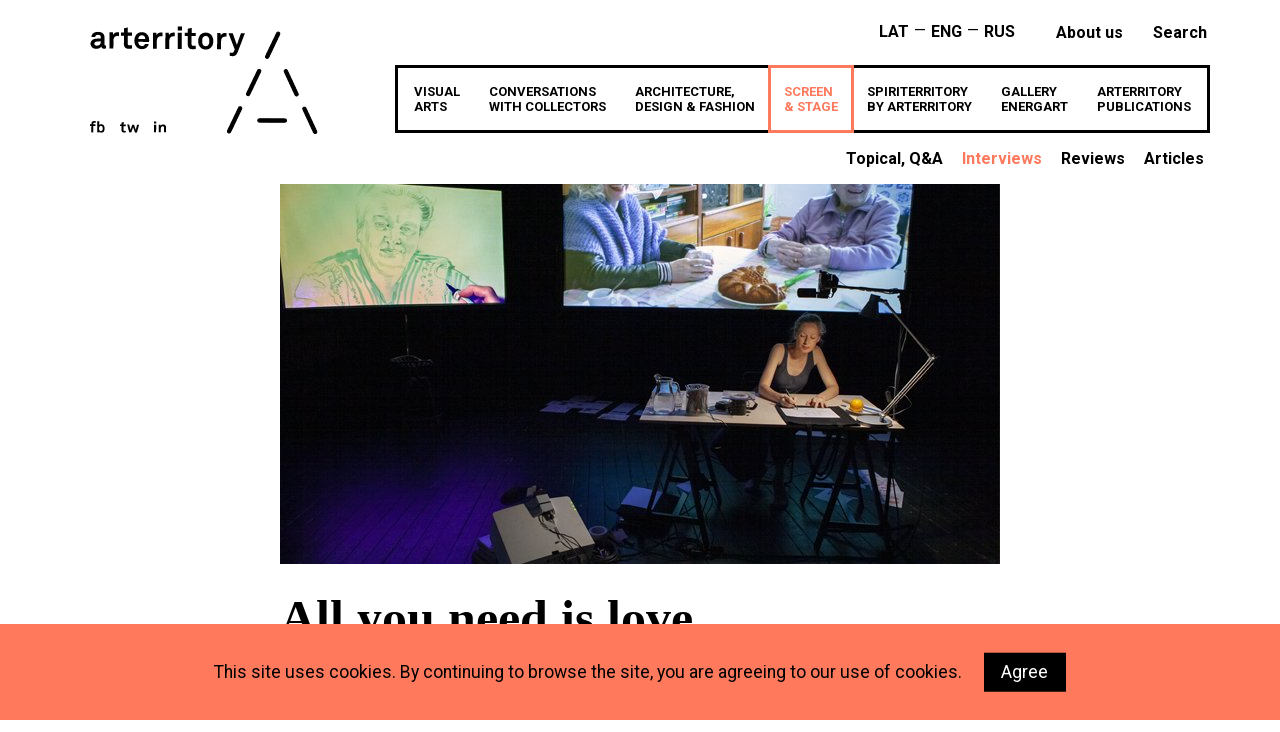

--- FILE ---
content_type: text/html; charset=UTF-8
request_url: https://arterritory.com/en/screen_-stage/interviews/24369-all_you_need_is_love
body_size: 8881
content:
<!DOCTYPE html PUBLIC "-//W3C//DTD XHTML 1.0 Transitional//EN" "http://www.w3.org/TR/xhtml1/DTD/xhtml1-transitional.dtd">
<html xmlns="http://www.w3.org/1999/xhtml">
<head>
<meta http-equiv="Content-Type" content="text/html; charset=utf-8" />
<base href="https://arterritory.com/index.php" />
<title>Arterritory - All you need is love</title>
<link href="https://fonts.googleapis.com/css?family=Roboto:400,400i,700,700i" rel="stylesheet">
<link rel="stylesheet" type="text/css" href="style_box.css?v=56"/>
<link rel="stylesheet" type="text/css" href="style_ss.css?v=5"/>
<link rel="canonical" href="https://arterritory.com/en/screen_-stage/interviews/24369-all_you_need_is_love/" />
<meta name="viewport" content="user-scalable=no, initial-scale=1, maximum-scale=1, minimum-scale=1, width=device-width, height=device-height, target-densitydpi=device-dpi" />

<meta property="og:title" content="All you need is love" />
<meta property="og:type" content="article" />
<meta property="og:image" content="https://arterritory.com/images/news/nw8477l.jpg" />
<meta property="og:url" content="https://arterritory.com/en/screen_-stage/interviews/24369-all_you_need_is_love/" />
<meta property="og:site_name" content="Arterritory.com" />
<meta property="og:description" content="Interview with Estonian artist Kristina Norman" />

<style type="text/css">
.previewBox p .boxMetaFirst, .previewBoxLg p .boxMetaFirst {
	text-transform:capitalize;
}
</style>
<script type="text/javascript" src="js/jquery-1.11.1.min.js"></script>
<script type="text/javascript" src="js/crs/jquery.jcarousel.min.js"></script>
<script type="text/javascript" src="js/crs/jquery.jcarousel-autoscroll.min.js"></script>
<script async src="https://www.googletagmanager.com/gtag/js?id=UA-63629249-1"></script>
<script>
  window.dataLayer = window.dataLayer || [];
  function gtag(){dataLayer.push(arguments);}
  gtag('js', new Date());

  gtag('config', 'UA-63629249-1');
</script>


<script type="text/javascript">

var artstart = 0;
var artnum = 3;
var subMenu = Array();
subMenu[46] = '<li><a class="subLink" href="en/visual_arts/events">Events</a></li><li><a class="subLink" href="en/visual_arts/topical_qa">Topical, Q&A</a></li><li><a class="subLink smSelected" href="en/visual_arts/interviews">Interviews</a></li><li><a class="subLink" href="en/visual_arts/reviews">Reviews</a></li><li><a class="subLink" href="en/visual_arts/articles">Articles</a></li><li><a class="subLink" href="en/visual_arts/projects">Projects</a></li><li><a class="subLink" href="en/visual_arts/on_site">On Site</a></li>';
subMenu[85] = '<li><a class="subLink" href="en/architecture_design--fashion/topical_qa">Topical, Q&A</a></li><li><a class="subLink smSelected" href="en/architecture_design--fashion/interviews">Interviews</a></li><li><a class="subLink" href="en/architecture_design--fashion/reviews">Reviews</a></li><li><a class="subLink" href="en/architecture_design--fashion/articles">Articles</a></li>';
subMenu[99] = '<li><a class="subLink" href="en/screen_-stage/topical_qa">Topical, Q&A</a></li><li><a class="subLink smSelected" href="en/screen_-stage/interviews">Interviews</a></li><li><a class="subLink" href="en/screen_-stage/reviews">Reviews</a></li><li><a class="subLink" href="en/screen_-stage/articles">Articles</a></li>';
subMenu[119] = '';
var boxMade = false;
var lastST = $(window).scrollTop();
var qry = '';
	
	function resizeAdBoxes() {
		$(".adBox").each(function() {
			cwidth = $(this).width();
			swidth = $("#boxColumn1").width();
			ratio = (swidth / cwidth);
			$(this).css('transform', 'scale('+ratio+','+ratio+')');
		});
	}

	function boxMaker() {
		if (boxMade == false) {
			boxMade = true;
			$.ajax({
			  type: "GET",
			  url: "incs/boxmaker.php",
			  //dataType:"json",
			  data: { columns: 3, num: artnum, startfrom: artstart, mob: 'n', lang: 'en', sec: 102, limited: 0 },
			  cache: false,
			  success: function(data){
				  if (data != NaN) {
					if (data == '') {
						
					} else {
						//$("#prevContentIn").append(data);
						for (i = 1; i <= 3; i++) {
							$("#boxColumn"+i).append(data[i]);
						}
						$("#boxColumn3").prepend(data['ads']);	
						artstart = artstart + artnum;
						boxMade = false;
						console.log(data['num']);
											}
				  } else {
				  }
		  }
		});
		}
	}
	
	
	function closeOverlay() {
		$("#overlayFull").remove();
		$("#newsletter").remove();
	}
	
	function removeCookies() {
		$("#cookie_cons").animate({'height': '0px'}, 150, function() {
			$("#cookie_cons").remove();
		});
	}
	
	function openEaResFrame() {
		
		$('<div>', {
			id: 'overlayFull',
			class: 'darker'		
		}).appendTo('body');
		
		$('<div>', {
			id: 'resFrameHolder',
		}).appendTo('body');
		
		$('<iframe>', {
		   src: '/ea/index.php',
		   id:  'resFrame',
		   frameborder: 0,
		   scrolling: 'yes'
		}).appendTo('#resFrameHolder');

		
	}
	
	function closeEaResFrame() {
		
		$("#overlayFull").remove();
		$("#resFrameHolder").remove();	
		
	}


$(document).ready(function() {
	
	if (window.innerHeight > window.innerWidth) {
		$(".audioInfo").each(function() {
			style = $(this).attr('style');
			console.log(style);
			style = style.replace('.jpg', 'sq.jpg');
			$(this).attr('style', style);
		});
	}
	

		
	
			$(".mainMenu").mouseenter(function() {
			$("#subNav").html('');
			$("#subNav").html(subMenu[$(this).attr("data-num")]);
		});
		$("#topSearchButton").bind('click', function(e) {
			window.location.href = '/en/search/'+qry;
		});
		

		$(".galClicker").bind('click', function(e) {
			galNum = $(this).attr('data-gal');
			picNum = $(this).attr('data-num');
			$(".galleryBox").addClass("hiddenPic");
			$("#galPic"+galNum+'-'+picNum).removeClass("hiddenPic");
			$(this).parent('p').children('a').removeClass('actClicker');
			$(this).addClass('actClicker');
		});
		
		
		$(".audioPlayer").bind('click', function() {
			playerID = $(this).attr('data-audio');
			if ($("#ap-"+playerID).attr('data-audio') == 'stopped') {
				$(this).children('span').addClass('pauseButton');
				$("#ap-"+playerID).get(0).play();
				$("#ap-"+playerID).attr('data-audio', 'playing');	
			} else if ($("#ap-"+playerID).attr('data-audio') == 'playing') {
				$(this).children('span').removeClass('pauseButton');
				$("#ap-"+playerID).get(0).pause();
				$("#ap-"+playerID).attr('data-audio', 'stopped');
			}
		});
	
			
		var sloader = $("#slideLoader");
		
		$("#topSearch").focusin(function(e) {
			$("#topNavSearch").addClass("searchFocus");
		});
		$("#topSearch").focusout(function(e) {
			if ($("#topSearch").val().length == 0) {
				$("#topNavSearch").removeClass("searchFocus");
			}
		});
		
		$("#overlayFull").bind('click', closeOverlay);

					$("#subNav").html(subMenu[99]);
	
	$('#topSearch').on('input', function() {
		qry = $("#topSearch").val();
		if (qry.length == 0) {
			$("#topNavSearch").removeClass("searchFocus");
			$("#quickSearch").html('');	
		}
		if (qry.length > 4) {
		/*if (ss == false) {
			ss = true;
			console.log('ok');
		}*/
			$.ajax({
				  type: "GET",
				  url: "incs/topsearch.php",
				  //dataType:"json",
				  data: { 'qry': qry, 'quicksearch': true, 'lang': 'en' },
				  cache: false,
				  success: function(data){
					$("#quickSearch").html(data);
				 }
			});
		}
	});
	
	if ($("#eaResOpener").length) {
		
		$("#eaResOpener").bind('click', openEaResFrame);	
		
	}
	
});
$(window).scroll(function() {
	if ($("#prevContent").length) {
	   if(($(window).scrollTop() + $(window).height()) > ($(document).height() - 10)) {
		   if ($(window).scrollTop() > lastST) {
		   		boxMaker();
				lastST = $(window).scrollTop();
		   }
	   }
	}
});
</script>
</head>

<body>
<div class="pageContent">
	
<div id="head">
    <div id="logoLink">
        <a href="/en">
            <img src="i/at_logo.svg?v=3" alt="Arterritory" id="logo" />
        </a>
        <div id="headSocials">
            <a href="https://www.facebook.com/Arterritory/"><img src="i/soc_fb.svg" alt="FB" target="_blank" /></a>
            <a href="https://twitter.com/arterritory"><img src="i/soc_tw.svg" alt="TW" target="_blank" /></a>
            <a href="https://www.instagram.com/arterritory_com/"><img src="i/soc_ig.svg" alt="IG" target="_blank" /></a>
                    </div>
    </div>
    <ul id="topNav">
        <li><a href="/en/info/about_us">About us</a></li>        <li id="topNavSearch"><a id="topSearchButton">search</a> <input type="text" name="topSearch" id="topSearch" /></li>
        <ul id="quickSearch">
        </ul>
    </ul>
    <ul id="langSwitch">
        <li><a href="lv">LAT</a></li>—<li><a href="en">ENG</a></li>—<li><a href="ru">RUS</a></li>
    </ul>
    <ul id="mainNav">
        <li><a href="en/visual_arts/" data-num="46" class="mainMenu">VISUAL<br />ARTS</a></li><li><a href="en/conversations_with-collectors/" data-num="83" class="mainMenu">CONVERSATIONS<br />WITH COLLECTORS</a></li><li><a href="en/architecture_design--fashion/" data-num="85" class="mainMenu">ARCHITECTURE,<br />DESIGN & FASHION</a></li><li><a href="en/screen_-stage/" data-num="99" class="mainMenu selected">SCREEN<br />& STAGE</a></li><li><a href="https://spiriterritory.com/" class="mainMenu">SPIRITERRITORY<br />BY ARTERRITORY</a></li><li><a href="en/gallery_energart/" data-num="1155" class="mainMenu">GALLERY<br />energART</a></li><li><a href="en/arterritory_publications/" data-num="119" class="mainMenu">ARTERRITORY<br />PUBLICATIONS</a></li>    </ul>
    <ul id="subNav">
    </ul>
    </div>

</div>
<div class="pageContent">
    	            <div id="mainContent">
            	<div id="artImg"><img src="/images/news/nw8477l.jpg" alt="Foto" id="" /></div>
            	<h1>All you need is love</h1>
                <p class="author"><a href="/en/authors/auguste_petre">Auguste Petre</a></p>
                                                                <p><strong>Interview with Estonian artist and maker of documentary films and performances, Kristina Norman</strong></p>
<p><span style="color: #f79e90;">14/10/2019</span></p>
<p>Kristina Norman is undoubtedly one of the most controversial and versatile Estonian artists of the 21<sup>st</sup> century. Her practice lies in between performance, documentary filmmaking and, may I say, the beauty of art in general. Her interest in social and political processes and the urge of researching collective thinking and common issues of everyday life through a very personal and poetic point of view has made her one of the most interesting and internationally acclaimed artists of the region. In 2009 she represented Estonia at the Venice Biennale with a ground-breaking documentary &ldquo;After-War&rdquo; &ndash; a multilayered installation comprising videos and scuptures and includes a video documantation of a happening in which Norman brought a golden replica of the so-called Bronze Soldier (&ldquo;Monument to the Liberators of Tallinn&rdquo; erected by Soviet authorities in 1947) to the T&otilde;nism&auml;e hillock in Tallinn two years after the Estonian government had the monument removed from this prominent location in the city center. The artist's action that took place on the significant date of 9 May opened up discussions about the way we overlook past events of our nations and how they affect us today.</p>
<p>Kristina Norman&rsquo;s latest project &ndash; 90 min solo performance &ldquo;Lighter than Woman&rdquo; is yet another research on society within the fragile distinction between the imaginary Eastern and Western world. This <em>docu-poetic</em> work tells the story about women from the countries which emerged on the territory of the former Soviet Union and who have left behind their homes and families and have come to Italy to work as <em>badantes</em> &ndash; live-in personal care workers. Women of different ages, social statuses and backgrounds turn around their lives to become a pseudo part of an Italian family, taking care of the elderly in their homes. Norman claims that the most interesting part of doing this investigation is realising the psychological interstates these immigrant women experience in their work life in Italy.</p>
<p><img src="/images/main/Maria%20San%20Pietro%20in%20Casale%20tikandiga.jpg" alt="" width="650" height="366" /></p>
<p><strong>Your documentary performance &ldquo;Lighter than Woman&rdquo; is defined as a <em>documentary-poetic</em> work, would you explain the meaning behind this characterization?</strong></p>
<p>In &ldquo;Lighter Than Woman&rdquo; I treat the documenary material which I collected during the research in poetic way. This project is about emancipation and I see the poetic as a means to break free, to overcome the heaviness of real life. But overcoming reality doesn't mean fictionalizing it. On the contrary, the poetic is a political tool that serves to make sensible the silenced truth which is hidden within reality.</p>
<p><strong>&ldquo;Lighter Than Woman&rdquo; is a rather intriguing title. What exactly stands behind the notion of lightness?</strong></p>
<p>&ldquo;Lighter Than Woman&rdquo; looks into the phenomenon of <em>badantes </em>from multiple female perspectives &ndash; the immigrant care workers themselves, their Italian employers, myself as an artist, but also from the perspective of Samantha Cristoforetti &ndash; the first Italian woman in space (Cristoforetti spent 199 days on the International Space Station in 2014-2015).</p>
<p>At first glance, the connection between immigrant care workers and an astronaut might seem bizarre, but in fact they all have to deal with the effects of Gravity in their work on the daily basis. Badantes are immigrant women who bear the weight of caring for old Italian people, and Samantha Cristoforetti is an Italian woman who migrates into the physical condition of Zero-Gravity.</p>
<p>&ldquo;Lighter Than Woman&rdquo; is about Gravity and overcoming it. Gravity is literally the central force governing life on Earth, including the human body. But poetically, Gravity is also the heaviness of life itself. I look at the paradoxes of Gravity in both the physical and the metaphorical sense.</p>
<p><strong>How is this metaphore and the parallel between badantes and the astronaut enacted in your piece?</strong></p>
<p>What I find most fascinating is that badantes take on them the burden of other people. Sometimes they literally lift other people&rsquo;s bodies, but they also enable their employers not to have to bear the weight of fully dedicating themselves to the care of their elderly or other family members who need care. In this sense, I find badantes as a phenomenon incredibly poetic.</p>
<p>A badante is a woman on a mission. Her mission is that of a rescue, of saving her family from poverty. She migrates to an alien country like an astronaut migrates to space, an alien environment for a human being. For the astronaut, reaching the state of physical weightlessness is the ultimate achievement, the goal of her entire life. A badante would experience weightlessness, too. She would leave her natural environment, her own home, her family, her career and would have to face the physically challenging labour in Italy. It would be unavoidable for her to experience the feeling of being suspended in-between, of belonging neither here nor there. After a decade or longer in Italy, she would feel simultaneously attached to and detached from the family and the home she had left behind. Her loved ones would have grown estranged from her because she would have missed the most important events of their lives. She would also have mixed feelings about belonging to her Italian home and family, because despite her affection, she is only a worker there and the relationship would only last as long as the elderly person is alive. So for a badante, the metaphorical condition of weightlessness comes as an unpleasant side-effect of the Gravity of migrant identity.</p>
<p><img src="/images/main/KN_LTW%20Mayya%20and%20Rita%20ironing.jpg" alt="" width="650" height="366" /><br /><span style="color: #a3a09d;">Kristina Norman, <em>Lighter than Woman</em>.&nbsp;Mayya and Rita ironing</span></p>
<p><strong>So this work portrays women who have changed their lives and leaped into the unknown. How did you come across the phenomenon of badantes in the first place?</strong></p>
<p>I was invited by the performing arts festival of Santarcangelo to make a new piece and the performance was born as a result of creative residencies in Santarcangelo di Romagna and Bologna in the region of Emilia Romagna in the North of Italy. I entered the theme of badantes through language. Because I usually decide to work in the documentary way, I find it crucial that I can communicate with my protagonists directly. As I didn't speak any Italian back then, I was searching for a topic and a community with whom I could speak Russian.</p>
<p>My attention was soon caught by the phenomenon of badantes. In the region of Emilia-Romagna this profession is mostly occupied by women from Ukraine, Moldova and Romania. &ldquo;Una ucraina&rdquo; (a Ukrainian) is often used as a synonym for &ldquo;badante&rdquo; there. Although in the whole of Italy there are about 2 million women working as badantes, they are almost invisible because they work six and a half days per week, 50 weeks a year and they spend most of their time in the four walls of private homes with the elderly. During my residency in Bologna and Santarcangelo, I mostly met and worked with women from the post-Soviet countries, the cultural environment which is familiar to me, where Russian was and still is spoken as a <em>lingua franca</em> among the people of my generation and older. So in the process of research for the project in Italy I learned some Italian but also Ukrainian and my knowledge of the Russian language was of great help in this.</p>
<p>And then I got carried away, reading some studies that show Italy being one of the most emancipated societies and I wanted to understand how badantes fit into this picture. So I developed this perception of the phenomenon of badantes as a byproduct of the emancipation of the Italian women, that in the Italian family the immigrant women fill-in the role formerly carried by the Italian women. This premise was the starting point of my work. And this is how Samantha Cristoforetti came to my mind as the radical image of an emancipated Italian woman, achieving the ultimate height in her work life. By the end of my research, the situation with badantes appeared much more complex to me, as I also explored the phenomenon from the point of view of the Italian women who employ them.</p>
<p><strong>What is the political point you are aiming to make with your performance?</strong></p>
<p>Many contemporary European societies are becoming more and more conservative and strongly oppose immigration. Major political forces in Italy stand strong on the traditional family model. Yet, according to statistics, there are more than 2 million Italian families that include an immigrant woman and in the families I've personally visited during my research, it's a woman from a former Socialist country who's taken on her the function of a keeper of Italian family traditions, starting from caring for the elderly and ending with cooking traditional Italian food, knitting and making embroidery the old Italian way. It's the paradoxes like these that are at the core of our era.</p>
<p><img src="/images/main/KN_LTW_stage_situation_Homo_Novus.jpg" alt="" width="650" height="433" /><br /><span class="captionPar">Kristina Norman, <em>Lighter than Woman</em>. Stage situation at Homo Novus</span></p>
<p><strong>After its premiere in Italy, the performance has been shown at the festival Homo Novus in Riga and will soon meet its audience in Kanuti Gildi Saal in Tallinn. How was the piece received in Italy and was it different in Latvia?</strong></p>
<p>I could hear people's noses turning wet in the audience, but I also heard giggling both in Santarcangelo and Riga. And it seems the audiences reacted similarly in the same places in the show. So I am happy that people were touched.</p>
<p>In Italy, the audience discovered that the foreign women who are paid to carry out a physical function in the family, have actually very rich inner worlds, full of aspirations and dreams and that they seek self realization as much as Italian women do. Maybe for some &ldquo;Lighter Than Woman&rdquo; was the first encounter with the practical side of the work of elderly care. People do not need to think about this when there is someone else to do it for them. And some people realized that the way they treat their care workers at home is actually violent. But one only comes to realize this when she or he agrees to notice the human being behind the paid function.</p>
<p>The Baltic countries, just like Moldova or Ukraine, are the source countries of work migration and many families in this region are affected by it. Lighter Than Woman sheds some light at what the family members who work abroad encounter while earning the living away from home, in a foreign cultural environment.</p>
<p><strong>You mentioned one of the perspectives from which you explore the phenomenon of badantes being that of an artist. Adopting this particular angle, what did you learn in the course of your research?</strong></p>
<p>There are many similarities between the psychological and social condition of artists with that of badantes. They often cannot separate paid labour and work place from personal time and space. Because in their work they appear to be driven by love, it often happens that they nearly wouldn't notice how the abovementioned circumstances would be used to exploit them.</p>
<p>The condition of weightlessness for me is the image of the precariousness of work so central to our era. Nothing is for certain. Many of us (contemporary workers) share the condition of badantes: being in a gray zone of existence, not entirely sure of the nearest future, our workplaces becoming our homes and our homes transforming into our workplaces. As I mentioned earlier, as part of the project I took a closer look at the situation of the Italian women who employ badantes. My first assumption was that thanks to having a badante at home an Italian woman can be free of the burden of care work, but this proved to be wrong at least in the cases of the particular women who I met. It came out that they also need to do a lot of care work and often be exploited elsewhere in order to pay their badantes who enable them to be active on the work market. It&rsquo;s a precarious existence. So social Zero-Gravity appears to be the new human condition. It&rsquo;s hard to escape it, especially for a woman. Maybe only for Samantha Cristoforetti, on a metaphorical level. She gives us hope.</p>
<p>I don&rsquo;t portray my protagonists as victims, because what I most admire in them is that they don&rsquo;t see themselves as victims. They fight to overcome the Gravity of life. And sometimes, it seems, they achieve the impossible - they do overcome it. Samantha Cristoforetti puts love in the very center of the possibility of reaching the physical weightlessness: &ldquo;If you love what you do, if you're passionate about your work, you're good at it. And if you're good, you can become the best and can be chosen for the astronaut program and make it to space.&rdquo; And Ivana, one of the protagonists of &ldquo;Lighter Than Woman&rdquo; says: &ldquo;If you love your work, you feel like doing it, voluntarily. This feeling not only makes you lighter psychologically, but you actually feel physically lighter.&rdquo;</p>
<p><img src="/images/main/KN_LTW%20Natalya%20dancing.jpg" alt="" width="650" height="366" /><br /><span style="color: #a3a09d;">Kristina Norman, <em>Lighter than Woman.</em>&nbsp;Natalya dancing</span></p>  
            </div>
            <div id="prevContentIn">
                        </div>
            <div id="artFooter"><img src="i/at_logo_bt.svg" onclick="window.scrollTo(0, 0)" style="cursor:pointer;" /></div>
                </div>
</div>
    <div id="overlayFull">
        
    </div>
    <iframe id="newsletter" src="newsletter.php?lang=en" frameborder="0" scrolling="no"></iframe>
<iframe id="cookie_cons" src="cookie_consent.php?lang=en" frameborder="0" scrolling="no"></iframe>
</body>
</html>

--- FILE ---
content_type: text/html; charset=UTF-8
request_url: https://arterritory.com/newsletter.php?lang=en
body_size: 611
content:
<!doctype html>
<html>
<head>
<meta charset="utf-8">
<title>AT Newsletter</title>
<link href="https://fonts.googleapis.com/css?family=Roboto:700" rel="stylesheet">
<link rel="stylesheet" type="text/css" href="style_box.css">
<link rel="stylesheet" type="text/css" href="style_nl.css">
<script type="text/javascript" src="js/jquery-1.11.1.min.js"></script>
<script>
	$(document).ready(function() {
		$("#nl_close").bind('click', function() {
			window.parent.closeOverlay();
		});
		$("#nl_epasts").bind('focus', function() {
			if ($(this).val() == 'e-mail') {
				$(this).val('');	
			}
		});
	});
</script>
</head>

<body>
<a id="nl_close" href="javascript:void(0)"><img src="i/close_nl.svg" alt="Close" /></a>
<form id="newsletterForm" method="post" action="newslettersignup.php?lang=en">
    <h1>Monthly summary of the best news in your e-mail:</h1>
    <input type="email" name="email" id="nl_epasts" value="e-mail" />
    <input type="text" name="pass" id="nl_pass" value="" />
    <input type="submit" value="signup" />
    <p>* By completing this form you are signing up to receive our emails and can unsubscribe at any time.</p>
</form>
</body>
</html>

--- FILE ---
content_type: image/svg+xml
request_url: https://arterritory.com/i/at_logo_bt.svg
body_size: 1804
content:
<?xml version="1.0" encoding="utf-8"?>
<!-- Generator: Adobe Illustrator 16.0.0, SVG Export Plug-In . SVG Version: 6.00 Build 0)  -->
<!DOCTYPE svg PUBLIC "-//W3C//DTD SVG 1.1//EN" "http://www.w3.org/Graphics/SVG/1.1/DTD/svg11.dtd">
<svg version="1.1" id="Layer_1" xmlns="http://www.w3.org/2000/svg" xmlns:xlink="http://www.w3.org/1999/xlink" x="0px" y="0px"
	 width="70.905px" height="78.386px" viewBox="0 0 70.905 78.386" enable-background="new 0 0 70.905 78.386" xml:space="preserve">
<g>
	<path fill="#000000" d="M3.194,77.463c-0.423,0.832-1.44,1.162-2.272,0.738c-0.831-0.423-1.161-1.44-0.737-2.272l8.909-17.485
		c0.424-0.831,1.44-1.161,2.271-0.737c0.831,0.423,1.162,1.439,0.739,2.271L3.194,77.463z"/>
	<path fill="#000000" d="M17.849,48.703c-0.423,0.832-1.44,1.162-2.272,0.738c-0.831-0.423-1.161-1.441-0.737-2.272l8.909-17.486
		c0.424-0.831,1.44-1.161,2.271-0.738c0.831,0.424,1.162,1.441,0.739,2.273L17.849,48.703z"/>
	<path fill="#000000" d="M32.504,19.942c-0.425,0.832-1.441,1.162-2.272,0.738c-0.832-0.423-1.162-1.441-0.739-2.272l8.91-17.486
		c0.423-0.831,1.44-1.161,2.272-0.738c0.831,0.424,1.161,1.441,0.737,2.273L32.504,19.942z"/>
	<path fill="#000000" d="M67.711,77.463c0.423,0.832,1.441,1.162,2.271,0.738c0.832-0.423,1.162-1.44,0.738-2.272l-8.909-17.485
		c-0.424-0.831-1.44-1.161-2.271-0.737c-0.831,0.423-1.162,1.439-0.738,2.271L67.711,77.463z"/>
	<path fill="#000000" d="M53.057,48.703c0.423,0.832,1.441,1.162,2.271,0.738c0.832-0.423,1.162-1.441,0.738-2.272l-8.909-17.486
		c-0.424-0.831-1.44-1.161-2.271-0.738c-0.831,0.424-1.162,1.441-0.739,2.273L53.057,48.703z"/>
	<path fill="#000000" d="M25.641,69.643c-0.933,0-1.689-0.756-1.689-1.688c0-0.934,0.757-1.689,1.689-1.689h19.625
		c0.932,0,1.688,0.756,1.688,1.689c0,0.933-0.756,1.688-1.688,1.688H25.641z"/>
</g>
</svg>


--- FILE ---
content_type: image/svg+xml
request_url: https://arterritory.com/i/at_logo.svg?v=3
body_size: 8183
content:
<?xml version="1.0" encoding="utf-8"?>
<!-- Generator: Adobe Illustrator 16.0.0, SVG Export Plug-In . SVG Version: 6.00 Build 0)  -->
<!DOCTYPE svg PUBLIC "-//W3C//DTD SVG 1.1//EN" "http://www.w3.org/Graphics/SVG/1.1/DTD/svg11.dtd">
<svg version="1.1" id="Layer_1" xmlns="http://www.w3.org/2000/svg" xmlns:xlink="http://www.w3.org/1999/xlink" x="0px" y="0px"
	 width="211.059px" height="99.432px" viewBox="0 0 211.059 99.432" enable-background="new 0 0 211.059 99.432"
	 xml:space="preserve">
<g>
	<g>
		<g>
			<g>
				<path fill="#010101" d="M12.906,20.94c-1.547-0.011-2.401-0.99-2.508-2.108c-0.697,1.199-2.424,2.22-4.545,2.206
					c-3.555-0.023-5.375-2.271-5.357-4.709c0.019-2.838,2.236-4.457,5.076-4.64l4.389-0.286l0.006-0.917
					c0.008-1.403-0.473-2.354-2.508-2.366c-1.662-0.012-2.643,0.729-2.737,2.104L1.254,10.2c0.223-3.354,2.898-4.825,6.223-4.804
					c2.553,0.018,4.726,0.834,5.57,3.076c0.367,0.947,0.416,2.009,0.41,3.012l-0.037,5.533c-0.004,0.688,0.223,0.947,0.825,0.951
					c0.229,0.003,0.459-0.055,0.459-0.055l-0.018,2.638C14.083,20.804,13.767,20.946,12.906,20.94z M9.942,14.069L6.156,14.33
					c-1.09,0.079-2.154,0.73-2.162,1.937c-0.008,1.146,0.99,1.869,2.107,1.877c2.236,0.016,3.821-1.18,3.836-3.387L9.942,14.069z"/>
				<path fill="#010101" d="M25.475,9.069c-2.521-0.018-3.853,1.781-3.869,4.188l-0.05,7.512l-3.612-0.023l0.1-14.906l3.039,0.021
					l0.301,2.239c0.699-1.716,2.48-2.421,4.229-2.409c0.372,0.002,0.745,0.034,1.118,0.095l-0.023,3.439
					C26.307,9.133,25.877,9.073,25.475,9.069z"/>
				<path fill="#010101" d="M35.721,21.063c-3.011-0.021-4.49-1.75-4.471-4.617l0.051-7.567L28.577,8.86l0.02-2.951l2.724,0.018
					l0.025-3.783l3.589-0.865l-0.03,4.674l3.754,0.024l-0.02,2.952l-3.755-0.024l-0.048,7.254c-0.008,1.146,0.505,1.637,1.651,1.645
					c0.745,0.006,1.348-0.02,2.323-0.127l-0.02,3.011C37.785,20.934,36.781,21.07,35.721,21.063z"/>
				<path fill="#010101" d="M54.531,14.652l-9.977-0.065c-0.035,1.146,0.357,2.238,1.07,2.933c0.514,0.49,1.227,0.925,2.201,0.933
					c1.031,0.006,1.664-0.189,2.184-0.702c0.316-0.313,0.578-0.713,0.725-1.257l3.44,0.021c-0.093,0.889-0.702,2.061-1.28,2.743
					c-1.271,1.482-3.139,2.072-5.031,2.061c-2.034-0.015-3.52-0.739-4.688-1.865c-1.481-1.443-2.27-3.542-2.254-5.979
					c0.016-2.38,0.746-4.496,2.189-5.948c1.126-1.14,2.736-1.874,4.771-1.859c2.207,0.016,4.208,0.917,5.428,2.788
					c1.078,1.641,1.325,3.334,1.256,5.196C54.566,13.65,54.533,14.337,54.531,14.652z M50.094,9.406
					c-0.484-0.521-1.227-0.868-2.26-0.875c-1.088-0.008-1.98,0.444-2.5,1.13c-0.521,0.654-0.754,1.342-0.79,2.315l6.45,0.043
					C50.973,10.902,50.663,10.04,50.094,9.406z"/>
				<path fill="#010101" d="M65.549,9.337c-2.523-0.018-3.854,1.78-3.871,4.188l-0.049,7.512l-3.612-0.023l0.1-14.907l3.038,0.021
					l0.301,2.238c0.699-1.717,2.482-2.422,4.23-2.409c0.373,0.002,0.746,0.034,1.117,0.094l-0.022,3.44
					C66.38,9.4,65.949,9.339,65.549,9.337z"/>
				<path fill="#010101" d="M77.008,9.414c-2.523-0.018-3.854,1.779-3.869,4.188l-0.051,7.511l-3.611-0.023l0.1-14.905l3.038,0.021
					l0.3,2.238c0.7-1.716,2.482-2.42,4.23-2.408c0.373,0.003,0.746,0.033,1.118,0.094l-0.022,3.439
					C77.84,9.476,77.409,9.416,77.008,9.414z"/>
				<path fill="#010101" d="M80.961,4.193l0.025-3.697l3.841,0.024l-0.024,3.697L80.961,4.193z M80.963,21.165l0.099-14.906
					l3.642,0.024l-0.1,14.905L80.963,21.165z"/>
				<path fill="#010101" d="M94.586,21.456c-3.01-0.021-4.49-1.749-4.471-4.616l0.051-7.566l-2.723-0.02l0.02-2.952l2.723,0.019
					l0.025-3.783l3.59-0.866L93.77,6.343l3.754,0.026l-0.02,2.951L93.75,9.295l-0.049,7.252c-0.008,1.146,0.504,1.639,1.651,1.646
					c0.745,0.006,1.347-0.02,2.323-0.127l-0.021,3.011C96.65,21.327,95.646,21.463,94.586,21.456z"/>
				<path fill="#010101" d="M111.963,19.422c-1.041,1.254-2.969,2.303-5.232,2.287c-2.266-0.016-4.18-1.088-5.203-2.356
					c-1.107-1.411-1.729-2.992-1.711-5.516c0.017-2.522,0.658-4.095,1.785-5.492c1.041-1.254,2.969-2.302,5.232-2.286
					c2.266,0.016,4.179,1.088,5.202,2.356c1.108,1.412,1.729,2.992,1.712,5.516C113.731,16.453,113.09,18.025,111.963,19.422z
					 M109.072,10.144c-0.484-0.521-1.285-0.955-2.259-0.961c-0.976-0.007-1.78,0.418-2.271,0.932
					c-0.867,0.938-1.077,2.343-1.086,3.747c-0.01,1.405,0.182,2.812,1.035,3.764c0.484,0.52,1.283,0.954,2.258,0.961
					s1.781-0.418,2.271-0.931c0.867-0.94,1.076-2.344,1.086-3.748C110.116,12.502,109.926,11.094,109.072,10.144z"/>
				<path fill="#010101" d="M124.788,9.732c-2.521-0.018-3.854,1.78-3.869,4.188l-0.049,7.512l-3.611-0.023l0.101-14.906
					l3.038,0.021l0.301,2.237c0.699-1.715,2.48-2.42,4.229-2.408c0.37,0.002,0.743,0.033,1.116,0.094l-0.021,3.438
					C125.62,9.795,125.19,9.734,124.788,9.732z"/>
				<path fill="#010101" d="M136.243,24.085c-0.759,1.943-2.004,3.713-4.611,3.695c-1.176-0.009-1.979-0.187-2.75-0.392l0.021-2.98
					c0.945,0.178,1.203,0.266,2.008,0.271c0.656,0.004,1.348-0.222,1.727-1.105l0.873-2.088L127.729,6.57l3.928,0.026l3.827,10.804
					l3.8-10.753l3.639,0.023L136.243,24.085z"/>
			</g>
		</g>
	</g>
</g>
<g>
	<path fill="#010101" stroke="#010101" stroke-width="1.0185" stroke-miterlimit="10" d="M174.756,8.165l-9.734,20.339
		c-0.246,0.509-0.469,0.837-0.664,0.99c-0.254,0.199-0.563,0.299-0.922,0.296c-0.408-0.003-0.762-0.149-1.057-0.438
		c-0.295-0.29-0.441-0.617-0.439-0.981c0.002-0.26,0.123-0.639,0.359-1.138l9.764-20.323c0.248-0.509,0.463-0.839,0.65-0.99
		c0.264-0.2,0.57-0.299,0.922-0.297c0.408,0.003,0.76,0.146,1.049,0.432c0.291,0.286,0.436,0.612,0.432,0.979
		C175.114,7.289,174.997,7.667,174.756,8.165z"/>
	<path fill="#010101" stroke="#010101" stroke-width="1.0185" stroke-miterlimit="10" d="M157.194,42.515l-9.734,20.339
		c-0.248,0.508-0.471,0.838-0.664,0.989c-0.256,0.2-0.563,0.3-0.922,0.297c-0.41-0.002-0.764-0.148-1.059-0.438
		c-0.295-0.291-0.439-0.618-0.438-0.982c0.002-0.26,0.121-0.639,0.357-1.137l9.766-20.325c0.246-0.508,0.463-0.838,0.648-0.989
		c0.266-0.2,0.571-0.3,0.922-0.297c0.41,0.002,0.76,0.146,1.051,0.432c0.291,0.286,0.434,0.611,0.432,0.978
		C157.549,41.639,157.43,42.017,157.194,42.515z"/>
	<path fill="#010101" stroke="#010101" stroke-width="1.0185" stroke-miterlimit="10" d="M182.272,41.445l9.482,20.379
		c0.047,0.106,0.129,0.353,0.244,0.737c0.057,0.222,0.084,0.39,0.084,0.504c-0.004,0.347-0.146,0.646-0.424,0.903
		c-0.279,0.259-0.623,0.386-1.033,0.384c-0.379-0.002-0.683-0.092-0.904-0.267c-0.223-0.175-0.455-0.512-0.695-1.013l-9.467-20.394
		c-0.24-0.512-0.359-0.891-0.357-1.141c0.002-0.366,0.152-0.69,0.451-0.979s0.648-0.43,1.049-0.427
		c0.361,0.003,0.652,0.091,0.875,0.266C181.799,40.576,182.032,40.926,182.272,41.445z"/>
	<path fill="#010101" stroke="#010101" stroke-width="1.0185" stroke-miterlimit="10" d="M139.629,76.866l-9.736,20.34
		c-0.246,0.508-0.469,0.838-0.664,0.989c-0.254,0.199-0.563,0.3-0.922,0.298c-0.408-0.004-0.762-0.15-1.057-0.44
		c-0.295-0.289-0.441-0.617-0.439-0.982c0.002-0.258,0.123-0.637,0.359-1.135l9.766-20.326c0.246-0.507,0.463-0.836,0.648-0.989
		c0.264-0.199,0.569-0.3,0.922-0.297c0.41,0.004,0.758,0.146,1.049,0.433s0.436,0.611,0.432,0.979
		C139.985,75.99,139.866,76.368,139.629,76.866z"/>
	<path fill="#010101" stroke="#010101" stroke-width="1.0185" stroke-miterlimit="10" d="M199.377,76.028l9.481,20.38
		c0.05,0.104,0.129,0.352,0.244,0.735c0.058,0.222,0.086,0.39,0.084,0.504c-0.002,0.347-0.144,0.647-0.422,0.905
		c-0.279,0.259-0.625,0.386-1.033,0.383c-0.381-0.003-0.683-0.092-0.905-0.266c-0.224-0.176-0.453-0.513-0.693-1.014l-9.469-20.394
		c-0.24-0.512-0.357-0.892-0.355-1.142c0.002-0.365,0.15-0.69,0.451-0.978c0.299-0.287,0.648-0.431,1.049-0.427
		c0.359,0.003,0.65,0.091,0.875,0.265C198.907,75.161,199.137,75.508,199.377,76.028z"/>
	<path fill="#010101" stroke="#010101" stroke-width="1.0185" stroke-miterlimit="10" d="M179.35,88.521l-22.549-0.03
		c-0.564-0.006-0.957-0.063-1.18-0.175c-0.291-0.144-0.513-0.379-0.666-0.704c-0.172-0.369-0.191-0.751-0.058-1.144
		c0.134-0.392,0.367-0.663,0.697-0.818c0.235-0.109,0.627-0.166,1.18-0.166l22.55,0.063c0.563,0.006,0.954,0.06,1.174,0.16
		c0.295,0.152,0.516,0.389,0.664,0.705c0.174,0.371,0.194,0.748,0.063,1.133c-0.133,0.386-0.365,0.655-0.695,0.812
		C180.295,88.464,179.903,88.52,179.35,88.521z"/>
</g>
</svg>


--- FILE ---
content_type: image/svg+xml
request_url: https://arterritory.com/i/soc_fb.svg
body_size: 1387
content:
<?xml version="1.0" encoding="utf-8"?>
<!-- Generator: Adobe Illustrator 16.0.0, SVG Export Plug-In . SVG Version: 6.00 Build 0)  -->
<!DOCTYPE svg PUBLIC "-//W3C//DTD SVG 1.1//EN" "http://www.w3.org/Graphics/SVG/1.1/DTD/svg11.dtd">
<svg version="1.1" id="Layer_1" xmlns="http://www.w3.org/2000/svg" xmlns:xlink="http://www.w3.org/1999/xlink" x="0px" y="0px"
	 width="15.286px" height="12.217px" viewBox="0 0 15.286 12.217" enable-background="new 0 0 15.286 12.217" xml:space="preserve">
<path d="M4.607,1.682c-0.734-0.005-1.112,0.417-1.116,1.02L3.486,3.485L5.753,3.5L5.742,5.18L3.475,5.165l-0.045,6.801L1.39,11.953
	l0.045-6.801L0,5.142l0.011-1.68l1.436,0.009l0.005-0.816C1.463,1.089,2.531-0.012,4.357,0c0.587,0.004,0.962,0.055,1.598,0.19
	L5.944,1.821C5.52,1.737,5.146,1.686,4.607,1.682z M13.744,11.513c-0.525,0.421-1.212,0.71-2.06,0.704
	c-0.93-0.006-1.874-0.355-2.374-1.141l-0.137,0.929l-1.761-0.012L7.491,0.217L9.529,0.23L9.503,4.145
	c0.395-0.471,1.213-0.824,2.224-0.817c0.864,0.006,1.548,0.271,2.067,0.699c1.006,0.838,1.503,2.13,1.492,3.794
	C15.275,9.419,14.761,10.688,13.744,11.513z M12.69,5.716c-0.291-0.377-0.729-0.674-1.366-0.678
	c-1.599-0.01-1.935,1.488-1.943,2.711C9.375,8.581,9.516,9.527,10.1,10.07c0.275,0.263,0.666,0.428,1.188,0.432
	c0.636,0.004,1.079-0.286,1.375-0.659c0.428-0.552,0.547-1.334,0.552-2.068C13.219,7.041,13.11,6.273,12.69,5.716z"/>
</svg>


--- FILE ---
content_type: image/svg+xml
request_url: https://arterritory.com/i/close_nl.svg
body_size: 826
content:
<?xml version="1.0" encoding="utf-8"?>
<!-- Generator: Adobe Illustrator 16.0.0, SVG Export Plug-In . SVG Version: 6.00 Build 0)  -->
<!DOCTYPE svg PUBLIC "-//W3C//DTD SVG 1.1//EN" "http://www.w3.org/Graphics/SVG/1.1/DTD/svg11.dtd">
<svg version="1.1" id="Layer_1" xmlns="http://www.w3.org/2000/svg" xmlns:xlink="http://www.w3.org/1999/xlink" x="0px" y="0px"
	 width="61.873px" height="61.873px" viewBox="0 0 61.873 61.873" enable-background="new 0 0 61.873 61.873" xml:space="preserve">
<g>
	
		<line fill="none" stroke="#000000" stroke-width="8.7017" stroke-linecap="round" stroke-miterlimit="10" x1="4.351" y1="4.351" x2="57.522" y2="57.522"/>
	
		<line fill="none" stroke="#000000" stroke-width="8.7017" stroke-linecap="round" stroke-miterlimit="10" x1="57.522" y1="4.351" x2="4.351" y2="57.522"/>
</g>
</svg>
